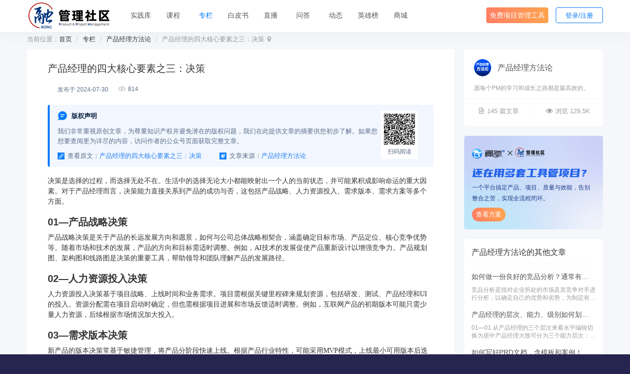

--- FILE ---
content_type: text/html; charset=UTF-8
request_url: https://www.rongpm.com/column/product-manager-decision-making-1eu7.html
body_size: 10479
content:
<!DOCTYPE html><html xmlns:wb="http://open.weibo.com/wb" lang='zh-cn' class='m-column m-column-view'>
  <head profile="http://www.w3.org/2005/10/profile"> 
    <meta charset="utf-8"> 
    <meta name="renderer" content="webkit"> 
    <meta http-equiv="X-UA-Compatible" content="IE=edge"> 
    <meta http-equiv="Cache-Control" content="no-transform"> 
    <meta name="Generator" content="chanzhi9.0 www.zsite.com'"> 
    <meta name="viewport" content="width=device-width, initial-scale=1.0"> 
    <title>产品经理的四大核心要素之三：决策 - 融管理社区</title> 
    <meta name="keywords" content="敏捷开发,scrum,kanban,CMMI,PMBOK,项目管理方法 流程 案例 最佳实践,项目管理大会"> 
    <meta name="description" content="融管理社区是禅道面向软件项目管理推出的集推荐实践库、项目管理大会于一体的综合性项目管理平台。"> 
    <meta name="browsermode" content="application"/>
    <meta name="viewport" content="width=device-width, initial-scale=1.0, user-scalable=no"> 
    <link rel='preload' as='style' href='/source-css-370047c61e044941ee0c13b7cd88e2ad-1769763604.html'/>
    <link rel='stylesheet' href='/theme/default/default/chanzhi.all.css?v=9.0' type='text/css' media='screen'/> <script>
      var config={"webRoot":"\/","cookieLife":30,"cookiePath":"\/","requestType":"PATH_INFO","requestFix":"-","moduleVar":"m","methodVar":"f","viewVar":"t","defaultView":"html","themeRoot":"\/theme\/","currentModule":"column","currentMethod":"view","clientLang":"zh-cn","requiredFields":"","save":"\u4fdd\u5b58","router":"\/index.php","runMode":"front","langCode":""}
      if(typeof(v) != "object") v = {};v.theme = {"template":"default","theme":"wide","device":"desktop"};
    </script>
    <script src='/js/chanzhi.all.js?v=9.0' type='text/javascript'></script> 
    <link rel='stylesheet' href='https://static.zentao.net/rongpm/css/default_wide_zh-cn.css?v=1656489415' type='text/css' media='screen' id='themeStyle'/> 
    <link rel='icon' href='/file.php?f=202310/f_d9b3854cb9bd2dc7bbe283dc813b88c3.ico&t=ico&o=&s=&v=1769667835' type='image/x-icon' />
    <link rel='shortcut icon' href='/file.php?f=202310/f_d9b3854cb9bd2dc7bbe283dc813b88c3.ico&t=ico&o=&s=&v=1769667835' type='image/x-icon' /> 
    <link href='/rss.xml' title='融管理社区' type='application/rss+xml' rel='alternate' /> <!--[if lt IE 9]>
      <script src='/js/chanzhi.all.ie8.js?v=9.0' type='text/javascript'></script>            <![endif]--> <!--[if lt IE 10]>
      <script src='/js/chanzhi.all.ie9.js?v=9.0' type='text/javascript'></script>  <![endif]--> 
    <link rel='stylesheet' href='/source-css-370047c61e044941ee0c13b7cd88e2ad-1769763604.html' type='text/css' media='screen' />
  </head>
  <body> 
    <div class='page-container'> 
      <div class='blocks' data-region='all-top'>
        <div data-ve='block' data-id="13"> 
          <header id='header' class=' is-mc-nav'> 
            <div id='headTitle' class='with-navbar '> 
              <div class='row'> 
                <div id='siteTitle'> 
                  <div id='siteLogo' data-ve='logo'><a href='/index.html' >
                    <img src='https://static.zentao.net/rongpm/upload/202310/f_e737d2a8a2fb1d22c66aa0bb4bf96e20.png' class='logo' alt='' title='' />
</a>
</div>
                                </div>
            <div id='navbarWrapper'>
      <nav id='navbar' class='navbar' data-type='desktop_top'>
  <div class='navbar-header'>
    <button type='button' class='navbar-toggle' data-toggle='collapse' data-target='#navbarCollapse'>
      <span class='icon-bar'></span>
      <span class='icon-bar'></span>
      <span class='icon-bar'></span>
    </button>
  </div>
  <div class='collapse navbar-collapse' id='navbarCollapse'>
    <ul class='nav navbar-nav'>
                                    
                        <li class=''><a href='/rrpl.html' target='_self'>实践库</a>
</li>
                                        
                        <li class=''><a href='/course.html' target='_self'>课程</a>
</li>
                                        
                        <li class=''><a href='/column.html' target='_self'>专栏</a>
</li>
                                        
                        <li class=''><a href='/page/white-paper.html' target='_self'>白皮书</a>
</li>
                                        
                        <li class=''><a href='/video.html' target='_self'>直播</a>
</li>
                                        
                        <li class=''><a href='/ask/all/all.html' target='_self'>问答</a>
</li>
                                        
                        <li class=''><a href='/events.html' target='_self'>动态</a>
</li>
                                        
                        <li class=''><a href='/score-rankingList.html' target='_self'>英雄榜</a>
</li>
                                        
                        <li class=''><a href='/duihuan.html' target='_self'>商城</a>
</li>
                                        
                        <li class=''><a href='https://www.zentao.net/?from=rrplnav' target='_blank'>免费项目管理工具</a>
</li>
                      <!-- end nav1 -->
      
    </ul>
  </div>
</nav>
</div>
      
      
                                                                  
                <nav class='pull-right siteNav'><a href='/user-login-L2NvbHVtbi9wcm9kdWN0LW1hbmFnZXItZGVjaXNpb24tbWFraW5nLTFldTcuaHRtbA==.html' >登录</a>
<a href='/user-register.html' >注册</a>
</nav> 
                                                <div class='custom-middle-right'><div class="search-wrap">
    <input type="text" id="search" />
    
                    <i class="icon icon-search"></i>
    <select name="pickerModel" id="pickerModel" class="modal-select"></select>
    <input type="hidden" class="selectedModel" />
</div>
</div>
                                        </div>
  </div>
</header>
  </div>
        <div id="block277" class='block'>
<div class="modal fade" id="editName">
  <div class="modal-dialog">
    <div class="modal-content">
      <div class="modal-body">
        <p class="modal-title">
                    <img src="https://cdn.easycorp.cn/rongpm/source/default/wide/rongicon.png">欢迎来到<span class="primary">融管理社区</span>！</p>
        <p class="modal-desc">我们鼓励用户使用个性化昵称，您可以更好地与其他社区成员互动和交流。请设置一个您喜欢的昵称。</p>
        <form id="nicknameForm" action="/user-editnickname.html" method="post">
            <div class="form-group">
                <label for="realname" class="form-label">新昵称</label>
                <div>
                    <input type="text" name="realname" maxlength="20" class="form-control" id="realname">
                    <p class="tips">昵称长度为2-20个字符，可包含汉字/字母/数字/特殊字符。</p>
                </div>
            </div>
            <input class="btn btn-primary" type="submit" value="确定">
        </form>
      </div>
    </div>
  </div>
</div></div>
</div>
    <div class='page-wrapper'>
      <div class='page-content'>
        <div class='blocks row' data-region='all-banner'></div>
<script src='/js/qrcode/qrcode.min.js?v=9.0' type='text/javascript'></script><ul class="breadcrumb">
                <li><span class='breadcrumb-title'>当前位置：</span><a href='/' >首页</a>
</li>
                <li><a href='/column.html' >专栏</a>
</li>
                <li><a href='/column/u/pmmethodology.html' >产品经理方法论</a>
</li>
                <li>产品经理的四大核心要素之三：决策</li></ul><div class="view-content clearfix">
  <div class="col-md-9">
    <div class="bg-white">
      <div class="view-header">
        <h1>产品经理的四大核心要素之三：决策</h1>
      </div>
      <div class="labels">
                <div class="labels-time">
          <span class="date">发布于 2024-07-30</span>
        </div>
        <div class="labels-views">
          
                        <img src="/theme/default/default/images/main/eye-open.png" class="eye-open">
          <span>814</span>
        </div>
      </div>
      <div class="origin statement">
        <div class="statement-info">
          <div class="origin-copyright">
            
                          <img src='/theme/default/default/images/main/icon-copyright.png' class='copyright-icon' />
            <h5>版权声明</h5>
          </div>
          <p class="origin-label">我们非常重视原创文章，为尊重知识产权并避免潜在的版权问题，我们在此提供文章的摘要供您初步了解。如果您想要查阅更为详尽的内容，访问作者的公众号页面获取完整文章。</p>
          <div class="flex copyright-link">
            <div class="official-article flex">
                            <img src='/theme/default/default/images/main/icon-link.png' class='link-icon' />
查看原文：<a href='http://mp.weixin.qq.com/s?__biz=Mzg3NTc0MTQwMg==&mid=2247484763&idx=1&sn=061b3d9298fdf808e4407e07f74e83e7' target='_blank' class='text-ellipsis' title=产品经理的四大核心要素之三：决策>产品经理的四大核心要素之三：决策</a>
</div>
            <div class="official-content flex">
              
                            <img src='/theme/default/default/images/main/icon-jing.png' class='link-icon' />
文章来源：              <div class="official-info flex">
                <span class="official-name text-ellipsis">产品经理方法论</span>
                <div class="official-qrcode-wrapper">
                  <div class="flex official-qrcode-title">扫码关注公众号
                                  <i class="icon icon-times"></i></div>
                  
                                <img src='https://open.weixin.qq.com/qr/code?username=PMmethodology' class="official-qrcode" />
                </div>
              </div>
            </div>
          </div>
        </div>
        <div class="qrcode-info">
          <div class="qrcode" id="qrcode"></div>
          <div class="reading">扫码阅读</div>
          <div class="show-big-qrcode">
            <div class="scan-code">手机扫码阅读</div>
            <div class="big-qrcode" id="bigqrcode"></div>
          </div>
        </div>
      </div>
      <div class="details">
              
<div>
  <p>决策是选择的过程，而选择无处不在。生活中的选择无论大小都能映射出一个人的当前状态，并可能累积成影响命运的重大因素。对于产品经理而言，决策能力直接关系到产品的成功与否，这包括产品战略、人力资源投入、需求版本、需求方案等多个方面。</p>
  
  <h2>01—产品战略决策</h2>
  <p>产品战略决策是关于产品的长远发展方向和愿景，如何与公司总体战略相契合，涵盖确定目标市场、产品定位、核心竞争优势等。随着市场和技术的发展，产品的方向和目标需适时调整。例如，AI技术的发展促使产品重新设计以增强竞争力。产品规划图、架构图和线路图是决策的重要工具，帮助领导和团队理解产品的发展路径。</p>
  <h2>02—人力资源投入决策</h2>
  <p>人力资源投入决策基于项目战略、上线时间和业务需求。项目需根据关键里程碑来规划资源，包括研发、测试、产品经理和UI的投入。资源分配需在项目启动时确定，但也需根据项目进展和市场反馈适时调整。例如，互联网产品的初期版本可能只需少量人力资源，后续根据市场情况加大投入。</p>
  <h2>03—需求版本决策</h2>
  <p>新产品的版本决策常基于敏捷管理，将产品分阶段快速上线。根据产品行业特性，可能采用MVP模式，上线最小可用版本后迭代完善。需求优先级的管理是关键，通过评分表评分模式决策，着重用户价值、使用频率、简易性和特殊性等维度。</p>
  <h2>04—需求方案决策</h2>
  <p>需求方案决策涉及细节层面的多个方面，如实现方式、范围、界面交互、UI界面判定等。产品经理需要综合考虑功能灵活性、研发工作量、用户体验、未来规划等因素。竞品分析、用户反馈、AB测试和用户行为数据是重要的决策支持。</p>
  <p>文章最后通过一个生活中的选择—三个水蜜桃的顺序食用问题—来隐喻决策的重要性。从先吃最好的水果到最后，反映了作者的生活哲学变化，即应该及时享受最好的部分，避免未来的遗憾。在做事和展现自己时，应该全力以赴而不是留力，因为留下的力量可能最终没机会使用，带来遗憾。</p>
</div>
                  <div class="related-zentao">
              
                        <img src="https://static.zentao.net/rongpm/source/default/wide/related-zentao-bg.png" />
              <div class="related-content">
                  <h2>项目管理利器：甘特图的全面解析与应用指南</h2>
                  <br/>
                  <a href='https://www.zentao.net/blog/gantt-chart-85213.html?from=rong' target="_blank">了解更多</a>
              </div>
          </div>
                <div class="origin copyrightbox">
          
                        <img data-src="http://mmbiz.qpic.cn/sz_mmbiz_png/Npzss2nCWHMk9AWKour0yl0DbvhQ9krk9qRa3nMkicbtfgFGZia5cTZbytkOV1XYWJbtbI0y1Xy94Wsf54AXmejw/0?wx_fmt=png">
          <div>
            <p class="origin-label">产品经理方法论</p>
            <div class="flex copyright-link">
              <div class="official-article flex">
                      <img src='/theme/default/default/images/main/icon-link.png' class='link-icon' />
查看原文：<a href='http://mp.weixin.qq.com/s?__biz=Mzg3NTc0MTQwMg==&mid=2247484763&idx=1&sn=061b3d9298fdf808e4407e07f74e83e7' target='_blank' class='text-ellipsis' title=产品经理的四大核心要素之三：决策>产品经理的四大核心要素之三：决策</a>
</div>
              <div class="official-content flex">
                
                      <img src='/theme/default/default/images/main/icon-jing.png' class='link-icon' />
文章来源：                <div class="official-info flex">
                  <span class="official-name text-ellipsis">产品经理方法论</span>
                  <div class="official-qrcode-wrapper">
                    <div class="flex official-qrcode-title">扫码关注公众号
                            <i class="icon icon-times"></i></div>
                    
                          <img src='https://open.weixin.qq.com/qr/code?username=PMmethodology' class="official-qrcode" />
                  </div>
                </div>
              </div>
            </div>
          </div>
        </div>
      </div>
      <div class="pager">
        <div class="prev">
                    <div class="text-ellipsis link-color">我已不为这些事情感到生气，也不为杂闹的环境而影响自己的心境</div>
                      <a href='/column/emotional-management-1eua.html' >
                <i class="icon icon-arrow-left"></i>上一篇</a>
                  </div>
        <div class="next">
          <div class="text-ellipsis link-color">产品经理需要多总结思考如何把产品做的更好！</div>
                      <a href='/column/product-manager-think-1eu4.html' >下一篇
                <i class="icon icon-arrow-right"></i></a>
                  </div>
      </div>
    </div>
                    <div class='bg-white related-articles-wrap' data-region='relatedArticles-block'><div id="block272" class='related-articles panel-block block-column-relatedArticles '>
  <div class='panel-heading'>相关推荐</div>
  <div class='panel-body'>
                        <div class="article" data-id="224">
        <div class='article-cover'>
          
                    <img src='/theme/default/default/images/main/defaultCover/browse-default-1.png'  />
        </div>
        <div class="article-info">
          <div class="title">
                        <div class="title-content">
              <div class="flex">
                <a href='/column/userstorysplit-iv.html' title='一次基于业务规则的用户故事拆分' class='text-ellipsis'>一次基于业务规则的用户故事拆分</a>
                              </div>
              <div class="views">
                          <img src="/theme/default/default/images/main/eye-open.png" class="eye-open"> 529</div>
            </div>
            <div class="labels">
                                        </div>
            <div class="desc text-ellipsis" title="当一次迭代只能做一个用户故事的时候，这个用户故事真的无法拆分了吗？">当一次迭代只能做一个用户故事的时候，这个用户故事真的无法拆分了吗？</div>
          </div>
        </div>
      </div>
                <div class="article" data-id="13294">
        <div class='article-cover'>
          
            <img src='/theme/default/default/images/main/defaultCover/browse-default-2.png'  />
        </div>
        <div class="article-info">
          <div class="title">
                        <div class="title-content">
              <div class="flex">
                <a href='/column/product-design-us1.html' title='如何做产品设计' class='text-ellipsis'>如何做产品设计</a>
                              </div>
              <div class="views">
                  <img src="/theme/default/default/images/main/eye-open.png" class="eye-open"> 867</div>
            </div>
            <div class="labels">
                                            <a href='/column/label/7p-she-ji.html' class='labels-item label-primary'>设计</a>
                              <a href='/column/label/9p-chan-pin.html' class='labels-item label-secondary'>产品</a>
                          </div>
            <div class="desc text-ellipsis" title="以人的需求为出发点，以创造出形象而有效的功能载体来满足需求，对构成的各种要素，各部分之间、部分与整体之间的结构关系组成一个作品创意的过程。">以人的需求为出发点，以创造出形象而有效的功能载体来满足需求，对构成的各种要素，各部分之间、部分与整体之间的结构关系组成一个作品创意的过程。</div>
          </div>
        </div>
      </div>
                <div class="article" data-id="21714">
        <div class='article-cover'>
          
          <img src='/theme/default/default/images/main/defaultCover/browse-default-3.png'  />
        </div>
        <div class="article-info">
          <div class="title">
                        <div class="title-content">
              <div class="flex">
                <a href='/column/productmanagerrole-1e9p.html' title='产品经理，项目中唯一的角儿~' class='text-ellipsis'>产品经理，项目中唯一的角儿~</a>
                              </div>
              <div class="views">
                <img src="/theme/default/default/images/main/eye-open.png" class="eye-open"> 639</div>
            </div>
            <div class="labels">
                                        </div>
            <div class="desc text-ellipsis" title="京剧舞台上，生旦净末丑都是角儿，后面站成一排手?">京剧舞台上，生旦净末丑都是角儿，后面站成一排手?</div>
          </div>
        </div>
      </div>
                <div class="article" data-id="21748">
        <div class='article-cover'>
          
  <img src='/theme/default/default/images/main/defaultCover/browse-default-4.png'  />
        </div>
        <div class="article-info">
          <div class="title">
                        <div class="title-content">
              <div class="flex">
                <a href='/column/career-experience-of-tech-leader-1ecj.html' title='一个技术大佬的12年职场经历' class='text-ellipsis'>一个技术大佬的12年职场经历</a>
                              </div>
              <div class="views">
        <img src="/theme/default/default/images/main/eye-open.png" class="eye-open"> 716</div>
            </div>
            <div class="labels">
                                        </div>
            <div class="desc text-ellipsis" title="一个技术大佬的12年职场经历，不知道是运气多还是能力强">一个技术大佬的12年职场经历，不知道是运气多还是能力强</div>
          </div>
        </div>
      </div>
                <div class="article" data-id="29470">
        <div class='article-cover'>
          
<img src='/theme/default/default/images/main/defaultCover/browse-default-5.png'  />
        </div>
        <div class="article-info">
          <div class="title">
                        <div class="title-content">
              <div class="flex">
                <a href='/column/nav-design-1w81.html' title='浅谈导航设计' class='text-ellipsis'>浅谈导航设计</a>
                              </div>
              <div class="views">
<img src="/theme/default/default/images/main/eye-open.png" class="eye-open"> 615</div>
            </div>
            <div class="labels">
                                            <a href='/column/label/hm-fen-xiang.html' class='labels-item label-primary'>分享</a>
                              <a href='/column/label/qiy-.html' class='labels-item label-secondary'>浅谈</a>
                              <a href='/column/label/f4-wei-xin.html' class='labels-item label-special'>微信</a>
                              <a href='/column/label/8ca-qq.html' class='labels-item label-primary'>QQ</a>
                          </div>
            <div class="desc text-ellipsis" title="导航在我看来就是大熊口袋里面的任意门，可以带着用户在信息结构中任意的穿梭。\x0a\x0a视频：20分钟\x0aPPT：1分钟\x0a笔记：5分钟（需分享朋友圈）">导航在我看来就是大熊口袋里面的任意门，可以带着用户在信息结构中任意的穿梭。\x0a\x0a视频：20分钟\x0aPPT：1分钟\x0a笔记：5分钟（需分享朋友圈）</div>
          </div>
        </div>
      </div>
                <div class="article" data-id="29639">
        <div class='article-cover'>
          
<img src='/theme/default/default/images/main/defaultCover/browse-default-6.png'  />
        </div>
        <div class="article-info">
          <div class="title">
                        <div class="title-content">
              <div class="flex">
                <a href='/column/midplatform-100talks-1wm4.html' title='超30万字的中台实战100讲2.0最终版（建议收藏！）' class='text-ellipsis'>超30万字的中台实战100讲2.0最终版（建议收藏！）</a>
                              </div>
              <div class="views">
<img src="/theme/default/default/images/main/eye-open.png" class="eye-open"> 650</div>
            </div>
            <div class="labels">
                                            <a href='/column/label/adp-zhong-tai.html' class='labels-item label-primary'>中台</a>
                              <a href='/column/label/2o4-shi-zhan.html' class='labels-item label-secondary'>实战</a>
                              <a href='/column/label/1ha-jing-li.html' class='labels-item label-special'>经理</a>
                              <a href='/column/label/8v7-bao-dian.html' class='labels-item label-primary'>宝典</a>
                          </div>
            <div class="desc text-ellipsis" title="全网最全的中台实战合集，一文在手天下我有！">全网最全的中台实战合集，一文在手天下我有！</div>
          </div>
        </div>
      </div>
      </div>
</div>
</div>
      </div>
  <div class="col-md-3">
    <div class="official bg-white">
      <div class="official-hd">
        <a class='official-cover' href="/column/u/pmmethodology.html">
          
<img data-src="http://mmbiz.qpic.cn/sz_mmbiz_png/Npzss2nCWHMk9AWKour0yl0DbvhQ9krk9qRa3nMkicbtfgFGZia5cTZbytkOV1XYWJbtbI0y1Xy94Wsf54AXmejw/0?wx_fmt=png">
        </a>
        <a class="official-name text-ellipsis" title="产品经理方法论" href="/column/u/pmmethodology.html">产品经理方法论</a>
      </div>
      <p class="intro" title="愿每个PM的学习和成长之路都是最高效的。">愿每个PM的学习和成长之路都是最高效的。</p>
      <div class="official-data">
        <div>
<i class="icon icon-file-text-o"></i>145 篇文章</div>
        <div>
<i class="icon icon-eye-open"></i>浏览 129.5K</div>
      </div>
    </div>
        <a class="convert-zt convert-column" href="https://www.zentao.net/?from=columnOther" target="_blank">
      
<img src='/theme/default/default/images/main/column-view-bg.png' class='convert-bg' />
      <div class="zt-logo mix-logo">
<img src='https://static.zentao.net/rongpm/source/default/wide/ztrong-logo.png'  />
</div>
      <h2 class="convert-title">还在用多套工具管项目？</h2>
      <p class="convert-desc">一个平台搞定产品、项目、质量与效能，告别整合之苦，实现全流程闭环。</p>
      <div class="convert-link">查看方案</div>
    </a>
        <div class="other-articles bg-white">
      <div class="panel-heading"><span class="text-ellipsis">产品经理方法论</span>的其他文章</div>
      <div class="panel-body">
                  <a class="article" href="/column/competitor-analysis-methods-1evp.html">
            <div class="article-info">
              <div title="如何做一份良好的竞品分析？通常有哪些方法？" class="text-ellipsis">
                                <span title="如何做一份良好的竞品分析？通常有哪些方法？">如何做一份良好的竞品分析？通常有哪些方法？</span>
              </div>
            </div>
            <div class="article-description" title="竞品分析是指对企业所处的市场及其竞争对手进行分析，以确定自己的优势和劣势，为制定有效的市场策略提供依据。对于">竞品分析是指对企业所处的市场及其竞争对手进行分析，以确定自己的优势和劣势，为制定有效的市场策略提供依据。对于</div>
          </a>
                  <a class="article" href="/column/product-strategy-1evm.html">
            <div class="article-info">
              <div title="产品经理的层次、能力、级别如何划分？都应该具备哪些能力？" class="text-ellipsis">
                                <span title="产品经理的层次、能力、级别如何划分？都应该具备哪些能力？">产品经理的层次、能力、级别如何划分？都应该具备哪些能力？</span>
              </div>
            </div>
            <div class="article-description" title="01—01 从产品经理的三个层次来看水平编辑切换为居中产品经理大致可分为三个能力层次：掌握产品标准体系、打造">01—01 从产品经理的三个层次来看水平编辑切换为居中产品经理大致可分为三个能力层次：掌握产品标准体系、打造</div>
          </a>
                  <a class="article" href="/column/prd-document-1evy.html">
            <div class="article-info">
              <div title="如何写好PRD文档，含模板和案例！" class="text-ellipsis">
                                <span title="如何写好PRD文档，含模板和案例！">如何写好PRD文档，含模板和案例！</span>
              </div>
            </div>
            <div class="article-description" title="什么是PRD文档PRD，产品需求文档，Product Requirements Document。为什么要写PRD文档？">什么是PRD文档PRD，产品需求文档，Product Requirements Document。为什么要写PRD文档？</div>
          </a>
                  <a class="article" href="/column/product-manager-role-1eqy.html">
            <div class="article-info">
              <div title="从IT、互联网、AI的发展，看产品经理的角色定位" class="text-ellipsis">
                                <span title="从IT、互联网、AI的发展，看产品经理的角色定位">从IT、互联网、AI的发展，看产品经理的角色定位</span>
              </div>
            </div>
            <div class="article-description" title="产品经理零基础轻松入门：第一章【入门了解】01节">产品经理零基础轻松入门：第一章【入门了解】01节</div>
          </a>
                  <a class="article" href="/column/product-manager-interview-tips-1eoy.html">
            <div class="article-info">
              <div title="产品经理的面试技巧，简历要点，并从四个方面拆解面试重点" class="text-ellipsis">
                                <span title="产品经理的面试技巧，简历要点，并从四个方面拆解面试重点">产品经理的面试技巧，简历要点，并从四个方面拆解面试重点</span>
              </div>
            </div>
            <div class="article-description" title="越优秀的简历，越简单易懂，产品经理的简历模板最好由自己定义。">越优秀的简历，越简单易懂，产品经理的简历模板最好由自己定义。</div>
          </a>
              </div>
    </div>
        
                  <div class='bg-white' data-region='randomColumnArticles-block'><div id="block270" class='random-articles panel-block block-column-randomColumnArticles '>
  <div class='panel-heading'>随机阅读</div>
  <div class='panel-body'>
                        <a class="article" href="/column/low-cost-coin-recycling-machine-1ja.html" data-id="661">
        <div class='article-cover'>
          
<img src='/theme/default/default/images/main/defaultCover/browse-default-1.png'  />
        </div>
        <div class="article-info">
          <div class="title">
                        <div class="title-content" title="创新故事：怎么低成本验证的硬币回收机">
                创新故事：怎么低成本验证的硬币回收机            </div>
            <div class="article-date">08-19</div>
          </div>
        </div>
      </a>
                <a class="article" href="/column/cvf-27s.html" data-id="955">
        <div class='article-cover'>
          
<img src='/theme/default/default/images/main/defaultCover/browse-default-2.png'  />
        </div>
        <div class="article-info">
          <div class="title">
                        <div class="title-content" title="CVF（虚拟引导师认证）的学习&amp;准备经验">
                CVF（虚拟引导师认证）的学习&amp;准备经验            </div>
            <div class="article-date">08-17</div>
          </div>
        </div>
      </a>
                <a class="article" href="/column/thinking-2wp.html" data-id="1254">
        <div class='article-cover'>
          
<img src='/theme/default/default/images/main/defaultCover/browse-default-3.png'  />
        </div>
        <div class="article-info">
          <div class="title">
                        <div class="title-content" title="创造过程中的思考和总结，iPod之父的《创造》">
                创造过程中的思考和总结，iPod之父的《创造》            </div>
            <div class="article-date">08-17</div>
          </div>
        </div>
      </a>
                <a class="article" href="/column/ai-ethics-2yg.html" data-id="1275">
        <div class='article-cover'>
          
<img src='/theme/default/default/images/main/defaultCover/browse-default-4.png'  />
        </div>
        <div class="article-info">
          <div class="title">
                        <div class="title-content" title="AI伦理箴言：防止AI杀死比赛">
                AI伦理箴言：防止AI杀死比赛            </div>
            <div class="article-date">08-17</div>
          </div>
        </div>
      </a>
                <a class="article" href="/column/product-value-three-province-2yv.html" data-id="1280">
        <div class='article-cover'>
          
<img src='/theme/default/default/images/main/defaultCover/browse-default-5.png'  />
        </div>
        <div class="article-info">
          <div class="title">
                        <div class="title-content" title="产品价值“三省”">
                产品价值“三省”            </div>
            <div class="article-date">08-17</div>
          </div>
        </div>
      </a>
      </div>
</div>
</div>
    
        
              <div class="bg-white">
        <div class='row blocks' data-region='wxGroupQrcode-block'><div id="block269" class='block'>
<div class="community-weChat-group ">
    <div class="wechat-group-text">
        <div class="title">加入<span class="primary-title">社区微信群</span></div>
        <div class="desc">与行业大咖零距离交流学习</div>
    </div>
    <div class="group-qrcode">
        
<img class="qrcode" src="https://static.zentao.net/rongpm/upload/202505/f_7e00b701902d597f88723ddcbad66e1c.png">
        
<img class="big-qrcode" src="https://static.zentao.net/rongpm/upload/202505/f_7e00b701902d597f88723ddcbad66e1c.png">
    </div>
</div></div>
</div>
      </div>
                  <div class='row blocks' data-region='whitePaperDownload-block'><div id="block268" class='block'>
<div class="white-paper-block">
    <div class="dis_flex">
        <div class="white-paper-text">
            <span class="primary-paper-text">PMO实践白皮书</span><br>
            白皮书上线
        </div>
        <div class="download"><a href="/page/white-paper.html" class="down">去下载</a></div>
    </div>
</div></div>
</div>
      </div>
</div>
  <div class='blocks all-bottom row' data-region='all-bottom'>
  <div class='col' data-grid='12'><div id="block245" class='block'>
<div id="foot">
    <div class="container">
        <div class="row">
            <div class="left">
                <div class="img img5">
                    
<img src="https://static.zentao.net/rongpm/source/default/wide/footer-logo.png" alt="融项目管理平台">
                </div>
            </div>
            <div class="right">
                <div class="text text-left">
                    <ul>
                        <!--<li>-->
                        <!--    <h2>关于</h2>-->
                        <!--    <a href="">关于我们</a>-->
                        <!--</li>-->
                        
<li>
                            <h2>联系我们</h2>
                            <a href="###">电话：4006 8899 23 </a>
                            <a href="###">邮箱：beining@chandao.com</a>
                            <!--<a href="/faq/global/c6.html">电话：4006 8899 23 </a>-->
                            <!--<a href="/faq/global/c7.html">邮箱：beining@easycorp.ltd</a>-->
                        </li>
                        
<li>
                            <h2>融实践库</h2>
                            <a href="/faq.html">关于我们</a>
                            <a href="###" class="join">
                                <span>加入我们</span>
                                <div class="code-wrap">
                                    
<img src="https://static.zentao.net/rongpm/upload/202505/f_7e00b701902d597f88723ddcbad66e1c.png" />
                                    <span>微信号：rongpmcom</span>
                                </div>
                            </a>
                            <a href="/rrpl.html">立即学习</a>
                        </li>
                        
<li class="wechat-footer">
                            <h2>微信公众号</h2>
                            
<img src="https://open.weixin.qq.com/qr/code?username=rongpm" alt="">
                        </li>
                        
<li class="wechat-footer">
                            <h2>微信视频号</h2>
                            
<img src="https://static.zentao.net/rongpm/source/default/wide/wx-video-qrcode.png" alt="">
                        </li>
                        
<li class="wechat-footer wx-group ">
                            <h2>社区微信群</h2>
                            
<img class="wxGroupQrcode" src="https://static.zentao.net/rongpm/upload/202505/f_7e00b701902d597f88723ddcbad66e1c.png" alt="">
                        </li>
                        <!--<li>-->
                        <!--    <h2>大会</h2>-->
                        <!--    <a href="https://www.huodongxing.com/event/9633545083200?utm_source=%e6%90%9c%e7%b4%a2%e6%b4%bb%e5%8a%a8%e5%88%97%e8%a1%a8%e9%a1%b5&utm_medium=&utm_campaign=searchpage&qd=4328363122557" target="_blank">报名入口</a>-->
                        <!--    <a href="http://conf.rongpm.com/" target="_blank">大会介绍</a>-->
                        <!--    <a href="http://conf.rongpm.com/#speaker" target="_blank">大会嘉宾</a>-->
                            <!--<a href="http://conf.rongpm.com/">精彩回顾</a>-->
                        <!--</li>-->
                        <!-- <li>-->
                        <!--    <h2>社区</h2>-->
                        <!--    <a href="">社区动态</a>-->
                        <!--    <a href="">社区博客</a>-->
                        <!--    <a href="">大会嘉宾</a>-->
                        <!--</li>-->
                    </ul>
                </div>
            </div>
        </div>
        
<div class="links">
            <div class="link">
                <span>友情链接：</span>
        		<a href="https://www.zentao.net/?from=uprrpl" target="_blank">禅道项目管理软件</a>
        		<a href="https://www.chandao.net/?from=uprrpl" target="_blank">云禅道</a>
        		<a href="https://www.minjiekaifa.com/?from=uprrpl" target="_blank">敏捷开发</a>
        		<a href="https://xuanim.com/?from=uprrpl" target="_blank">喧喧IM</a>
        		<a href="https://www.zdoo.com/?from=uprrpl" target="_blank">ZDOO协同办公</a>
        		<a href="https://ztf.im/?from=uprrpl" target="_blank">ZTF自动化测试框架</a>
        		<a href="https://www.zendata.cn/?from=uprrpl" target="_blank">ZenData测试数据生成器</a>
        		<a href="https://www.zendas.com/?from=uprrpl" target="_blank">ZenDAS数据分析</a>
        		<a href="https://www.qucheng.com/?from=uprrpl" target="_blank">渠成企业软件百宝箱</a>
        		<a href="https://www.zenshot.cn/?from=uprrpl" target="_blank">ZenShot开源截图工具</a>
        		<a href="https://www.zenpanel.cn/?from=uprrpl" target="_blank">ZenPanel服务控制面板</a>
        		<a href="https://www.hardenx.cn/?from=uprrpl" target="_blank">敏捷咨询</a><br/>
            </div>
        </div>
    </div>
</div></div>
</div>  </div>
  </div></div>
    
<footer id='footer' class='clearfix'>
    <div class='wrapper'>
      <div id='footNav'>
        <a href='/sitemap/' class='text-linki'>
<i class='icon-sitemap'></i> 站点地图</a>
              </div>
      <span id='copyright'>
                            &copy; 2021- 2026  &nbsp;&nbsp;
      </span>
      <span id='icpInfo'>
                  <a href='http://beian.miit.gov.cn' target='_blank'>鲁ICP备18054969号-32</a>
                                  <a href='http://www.beian.gov.cn/portal/registerSystemInfo?recordcode=37021002001258' target='_blank'>
<img src='/theme/default/default/images/main/police.png'  />
鲁公网安备37021002001258号</a>
              </span>
      <div id='powerby'>
          <a href='http://www.zsite.com/?v=9.0' target='_blank' title='开源 cms — 首选ZSITE建站系统'><span class='icon-chanzhi'></span> <span class='name'>ZSITE</span>9.0</a>      </div>
          </div>
  </footer>
                <a href='#' id='go2top' class='icon-arrow-up' data-toggle='tooltip' title='返<br/>回<br/>
顶<br/>
部'></a>
</div>
 
<div id='rightDocker' class='hidden-xs'>
  <button id='rightDockerBtn' class='btn' data-toggle="popover" data-placement="left" data-target='$next'>
<i class='icon-qrcode'></i></button>
  <div class='popover fade'>
    <div class='arrow'></div>
    <div class='popover-content docker-right'>
      <table class='table table-borderless'>
        <tr>
                                                  <td>
                <div class='heading'>
<i class='icon-weixin'>&nbsp;</i> 融项目管理</div>
                
<img src='[data-uri]' data-src='/data/wechat/gh_023e1165ac2f.jpg' width='200' height='200' />
              </td>
                                                          <td>
              <div class='heading'>
                
<i class='icon-mobile-phone'></i>
                移动访问              </div>
              
<img src='[data-uri]' class='qrcode-mobile' width='200' height='200' data-src='/misc-qrcode.html' />
            </td>
                  </tr>
      </table>
    </div>
  </div>
</div>
<div class='hide'><div id="block246" class='hidden'>
  
</div>
</div>
<script src='/source-js-370047c61e044941ee0c13b7cd88e2ad-1769763604.html' type='text/javascript'></script>
</body>
</html>


--- FILE ---
content_type: text/css;charset=UTF-8
request_url: https://www.rongpm.com/source-css-370047c61e044941ee0c13b7cd88e2ad-1769763604.html
body_size: 8797
content:
/* Css for https://www.rongpm.com/column/product-manager-decision-making-1eu7.html, Version=1769763604 */
 .breadcrumb {margin-top: 10px; padding: 0;}
.col-md-9 {padding-left: 0;}
.col-md-3 {padding-right: 0;}
.col-md-9 .bg-white, .col-md-3 .bg-white {background: #fff; border-radius: 4px;}
.col-md-3 .bg-white {margin-bottom: 20px;}
.col-md-3 .bg-white .panel-heading {font-size: 16px; padding: 15px 20px; display: flex; justify-content: space-between; align-items: center; border-bottom: 1px solid #F6F7FA;}
.col-md-3 .bg-white .panel-heading .more{font-size: 14px; color: #9C9C9C}

.labels { display: flex; flex-wrap: wrap;}
.labels > a  {margin-top: 6px;}
.labels > span {padding: 2px 5px; background: transparent; border-radius: 2px; font-size: 12px; margin-right: 4px; margin-bottom: 4px;}
.labels .label-secondary {color: #31BEEB; border: 1px solid #b3ebfd;}
.labels .label-special {color: #A38CF8; border: 1px solid #e4ddfd;}
.labels .label-primary {color: #66A2F8; border: 1px solid #d1e3fd; background: #fff;}
.labels .label-primary:hover {color: #66A2F8; border: 1px solid #d1e3fd; background: #fff;}
.labels .label-secondary:hover {color: #31BEEB; background: #fff;}
.labels .label-special:hover {color: #A38CF8; background: #fff;}
.labels > a {padding: 2px 5px; background: transparent; border-radius: 2px; font-size: 12px; margin-right: 4px; margin-bottom: 4px;}
.labels span a {color: inherit;}
.label {display: inline-block; max-width: 100px; white-space: nowrap; text-overflow: ellipsis; overflow: hidden;}

.input-box {position: relative;}
.input-box .icon-search {position: absolute; color: #006AF3; left: 15px; top: 12px;}
.input-box input {border: 1px solid #E1DDDD; border-radius: 4px; padding: 9px 9px 9px 35px; width: 100%;}
.icon-file-text-o::before{content: '\e6d4'}

.filter-type {position:absolute; top: 0px; left: 0; width:100px; height: 100%;}
.filter-type .chosen-container, .chosen-container-single .chosen-single{height:100% !important;}
.filter-type .chosen-container .chosen-results li {padding-left: 20px;}
.filter-type .chosen-container-single .chosen-single div{padding: 10px !important;}
.filter-type .chosen-container-single .chosen-single > span {padding: 5px 10px}
.filter-box .search {position:absolute; top: 9px; right: 16px; color: #006AF3; cursor: pointer;}
.filter-box .search .icon-search {position: relative; top: -1px; left: 0; margin-right: 6px;}
.chosen-container-active .chosen-with-drop .chosen-single,.chosen-container-active .chosen-with-drop .chosen-single,.chosen-container-active .chosen-single, .chosen-container-single .chosen-single{box-shadow: unset !important}
.official .official-data .icon-file-text-o::before{content: '\e6d4'}
.related-practice .practice {margin-bottom: 20px;}
.related-practice .practice-info {display: flex; justify-content: space-between; color: #9c9c9c; font-size: 12px;}
.related-practice .practice-info a {color: #515151; font-size: 14px; max-width: calc(100% - 58px);}
.related-practice .practice-info a:hover {color: #006AF3;}
.related-practice .practice-define {color: #9C9C9C; font-size: 12px; margin-top: 4px;}

.col-md-3 .article {padding-bottom: 16px; box-shadow: unset; border: 0; margin-bottom: 0; display: block;}
.col-md-3 .article:hover *.article-info .text-ellipsis, .col-md-3 .article:hover *.article-description{color: #0277f5 !important;}
.col-md-3 .article:last-child {padding-bottom: 0;}
.col-md-3 .article-info {display: flex; justify-content: space-between; color: #9C9C9C; margin-bottom: 2px; align-items: center;}
.col-md-3 .article-info a {color: #515151; font-size: 14px;}
.col-md-3 .article-info a:hover {color: #207DF5;}
.col-md-3 .article-info > div {width: calc(100% - 7px); color: #515151; font-size: 14px;}
.col-md-3 .article-date {color: #9C9C9C;}
.col-md-3 .article-info .views {color: #9C9C9C; width: max-content; font-size: 12px;}
.col-md-3 .article-info img {width: 13px; height: auto; aspect-ratio: unset; margin-right: 3px; margin-bottom: 4px;}

.no-data {font-size: 14px; text-align: center; color: #9C9C9C; padding-top: 30px; padding-bottom: 40px;}
.no-data img {display: block; margin: 0 auto;}
.no-data a{color: #006AF3; display: block;}
@media(max-width: 768px)
{
  .m-column .page-wrapper .col-md-9, .m-column .page-wrapper .col-md-3 {width: 100%; padding: 0;}
  .m-column .page-wrapper .col-md-9 .bg-white {padding-left: 10px; padding-right: 10px;}
  .col-md-3 {margin-top: 20px;}
  .filter-type {position:absolute;top: 0px;left: 0;width:12%;height: 100%;}
  .chosen-container-single .chosen-single>span {padding: 5px 3px}
  .filter-type select {height: 40px; width: 66px;}
  .icon-fire{height: 20px !important;}
}
.page-wrapper {background: #f6f7fa;}
.view-content {padding-bottom: 40px;}
.view-content .labels {margin-top: 15px; min-height: 30px; margin-bottom: 10px; align-items: center;}
.view-content .labels-time {margin: 3px 20px 0; color: #5A6D88;}
.view-content .col-md-9 .bg-white {padding: 28px 42px; position: relative;}
.view-content .labels-time .eye-open{ width: 13px; height: auto; padding-bottom: 4px;}
.view-content .view-header h1 {font-size: 20px; color: #333; margin: 0; font-weight: normal; max-width: 80%}
.view-content .labels-time .date {font-size: 12px;}
.view-content .labels-views {display: flex; align-items: center;}
.view-content .labels-views img {width: 15px;}
.view-content .labels-views span {margin-top: 2px; margin-left: 5px; color: #5A6D88; font-size: 12px;}
.view-content .statement .origin-label {color: #5a6d88; margin: 12px 0;}
.view-content .statement .copyright-icon {width:20px; height: 20px; margin-right: 8px;}
.view-content .statement .origin-copyright {display: flex; align-items: center;}
.view-content .statement .origin-copyright h5 {margin: 2px 0 0; color: #0c2243;}
.view-content .origin .official-article,.view-content .origin .official-content {width:50%;}
.view-content .origin .origin-label {margin-bottom: 10px !important;}
.view-content .details table {text-align: center;}
.view-content .details table td {padding: 10px 5px 0;}
.view-content .details p, .view-content .details span {font-family: 'Microsoft Yahei!'!important; font-size: 14px!important; line-height: 1.5!important;}
.view-content .details p {margin: 0 0 20px!important;}
.view-content .details img {display: block; max-width: 700px; margin: 0 auto;}
.view-content .details section {padding: 0!important; word-break: break-word;}
.view-content .cover {margin-top: 15px; margin-bottom: 15px;}
.view-content .article-cover img {width: 100%;}
.view-content .origin {word-break: break-all; margin: 18px 0; background: #F2F7FF; padding: 12px 16px; color: #5A6D88;}
.view-content .statement {border-left: 4px solid var(--Colors-zen-tao-blue, #007AFF); display: flex; gap: 20px; border-radius: 4px;position: relative;}
.copyright-link {gap: 20px;}
.view-content .origin .official-article .link-icon,
.view-content .origin .official-content .link-icon {width: 14px; height: 14px; background: #007AFF; padding: 2px; margin: 0; margin-right: 6px; color: #fff; display: flex; align-items: center; justify-content: center; line-height: 13px;}
.view-content .origin .official-content .official-info {position: relative; color: #207DF5;}
.view-content .origin .official-content .official-info .icon-times {cursor: pointer;}
.view-content .origin .official-content .official-info .official-name {cursor: pointer; max-width: 205px;}
.view-content .origin .official-content .official-info .official-qrcode-wrapper {position: absolute; display: none; left: -6px; top: 22px; z-index: 2; padding: 6px; background: #fff; border: 1px solid #EAEAEA; border-radius: 5px; box-shadow: 0px 16px 64px -12px #1A1A1A29,  0px 2.5px 3px 2px #1A1A1A14;}
.view-content .origin .official-content .official-info .official-qrcode-wrapper .official-qrcode-title {font-size: 12px; color: #666666; justify-content: space-between; margin-bottom: 4px;}
.view-content .origin .official-content .official-info .official-qrcode-wrapper .official-qrcode {width: 160px; height: 160px; margin-bottom: 0;}
.view-content .origin a {color: #207DF5; max-width: 70%;}
.view-content .origin a i {margin-right: 4px;}
.view-content .origin .flex {display: flex; align-items: center;}
.view-content .pager {display: flex; justify-content: space-between; padding-right: 0; padding-top: 33px; border-top: 1px solid #F6F7FA; color: #5F5F5F; margin-top: 26px;}
.view-content .pager > div {display: flex; flex-direction: column; max-width: 49%;}
.view-content .pager > div > div {width: 100%;}
.view-content .pager .prev {align-items: flex-start;}
.view-content .pager .next {align-items: flex-end;}
.view-content .pager a {margin-top: 18px; color: #207DF5;}
.link-color {color: #207DF5; cursor: pointer;}
.view-content .pager .prev .icon {margin-right: 5px;}
.view-content .pager .next .icon {margin-left: 5px;}
.view-content .pager .disabled {color: #9C9C9C; margin-top: 18px;}
.view-content .official .official-hd {display: flex; align-items: center; padding: 20px 20px 0 20px;}
.view-content .official .official-hd img {width: 35px; margin-right: 13px; border-radius: 50%;}
.view-content .official .official-hd .official-name {color: #515151; font-size: 16px; max-width: calc(100% - 48px);}
.view-content .official .intro {padding-left: 20px; padding-right: 20px; color: #9C9C9C; margin-top: 15px; margin-bottom: 15; font-size: 12px; overflow:hidden; text-overflow:ellipsis; display:-webkit-box; -webkit-box-orient:vertical; -webkit-line-clamp:3;}
.view-content .official .official-data {display: flex; color: #9C9C9C; padding-top: 15px; padding-bottom: 20px; margin-top: 12px; border-top: 1px solid #F4F4F4;}
.view-content .official .official-data > div {width: 50%; text-align: center;}
.view-content .official .official-data > div:first-child {border-right: 1px solid #F4F4F4;}
.view-content .official .official-data .icon {margin-right: 5px;}
.view-content .other-articles {padding: 19px 15px 0;}
.view-content .other-articles .panel-heading, .view-content .other-articles .panel-body {padding: 0}
.view-content .other-articles .panel-heading {padding-bottom: 15px; line-height: 1; justify-content: flex-start;}
.view-content .other-articles .panel-heading .text-ellipsis {max-width: 160px;}
.view-content .other-articles .panel-body {padding-top: 15px; padding-bottom: 15px;}
.view-content .related-practice .practice-info a {max-width: 100%;}
.view-content .random-articles .panel-body {padding: 9px 20px;}
.view-content .random-articles .article, .view-content .recommend-for-you .article {display: flex;}
.view-content .random-articles .article .article-cover img, .view-content .recommend-for-you .article .article-cover img {width: 65px; height: 55px; margin-right: 11px;}
.view-content .random-articles .article .article-info, .view-content .recommend-for-you .article .article-info {width: calc(100% - 76px);}
.view-content .random-articles .article .article-info .title-content, .view-content .recommend-for-you .article .article-info .title-content {display:-webkit-box; -webkit-box-orient:vertical; -webkit-line-clamp:2; overflow:hidden; text-overflow:ellipsis; line-height: 20px;}
.view-content .random-articles .article .article-info .article-date, .view-content .recommend-for-you .article .article-info .article-date {font-size: 12px; color: #9C9C9C;}
.view-content .col-md-9 .related-articles-wrap {margin-top: 18px; padding: 0 20px;}
.view-content .col-md-9 .related-articles-wrap .panel-heading {color: #333; font-size: 16px; padding: 18px 0 15px; border-bottom: 1px solid #F6F7FA;}
.view-content .col-md-9 .related-articles-wrap .panel-body {display: flex; flex-wrap: wrap; justify-content: space-between; padding: 0; padding-top: 24px;}
.view-content .col-md-9 .related-articles-wrap .panel-body .article {width: 50%; display: flex; border: 0; box-shadow: unset;}
.view-content .col-md-9 .related-articles-wrap .panel-body .article .article-cover img {width: 90px; height: 75px; margin-right: 12px;}
.view-content .col-md-9 .related-articles-wrap .panel-body .article .article-info {width: calc(100% - 112px);}
.view-content .col-md-9 .related-articles-wrap .panel-body .article .article-info .title-content {color: #333; display: flex; justify-content: space-between;}
.view-content .col-md-9 .related-articles-wrap .panel-body .article .article-info .title-content .flex {display: flex; max-width: 82%; align-items: center;}
.view-content .col-md-9 .related-articles-wrap .panel-body .article .article-info .title-content .icon-fire {margin-left: 4px;}
.view-content .col-md-9 .related-articles-wrap .panel-body .article .article-info .title-content .views {color: #9C9C9C;}
.view-content .col-md-9 .related-articles-wrap .panel-body .article .article-info .title-content img {width: 11px; margin-bottom: 3px;}
.view-content .col-md-9 .related-articles-wrap .panel-body .article .article-info .labels {margin: 0;}
.view-content .col-md-9 .related-articles-wrap .panel-body .article .article-info .desc {color: #A9A9A9; margin-top: 4px;}
.qrcode-info { background: #fff; padding: 6px; border-radius: 2px; width: 75px;height:98px;}
.reading{font-size: 12px; color: #5A6D88; line-height: 18px; text-align: center; margin-top: 5px;}
.qrcode-info .show-big-qrcode{position: absolute; top: 115px; right: 15px; width: 160px; background: #fff; z-index: 1; box-shadow: 0px 2px 4px 0px rgba(71, 87, 126, 0.25); border-radius: 4px; display: none;}
.qrcode-info .scan-code{margin: 6px 10px -4px; color: rgba(102, 102, 102, 1);font-size: 12px;}
.qrcode-info .big-qrcode{width: 160px; height: 160px;padding: 6px}
.qrcode-info .qrcode:hover ~ .show-big-qrcode{display: block;}
.article-description {overflow: hidden !important; text-overflow: ellipsis; display: -webkit-box; -webkit-line-clamp: 2;  -webkit-box-orient: vertical; word-break: break-all; color: #9C9C9C; font-size: 12px; margin-top: 8px; line-height: 16px;}
.community-weChat-group {background: #fff !important; margin: 0 10px !important;}
.white-paper-block {margin: 0 8px;}
.copyrightbox {display: flex; gap: 12px; align-items: center;}
.copyrightbox>img {width: 40px; height: 40px; margin: 0 !important;}
.details .copyrightbox .origin-label {color:#0C2243; font-weight: 700;margin-bottom: 4px !important;}
.code-snippet {
    margin: 10px 0;
    display: block;
    overflow-x: auto;
    font-size: 14px;
    padding: 1em 1em 1em 3em;
    color: #333;
    position: relative;
    background-color: #fafafa;
    border: 1px solid #f0f0f0;
    border-radius: 2px;
    counter-reset: line;
    white-space: normal;
    -webkit-overflow-scrolling: touch
}

.code-snippet code {
    text-align: left;
    font-size: 14px;
    display: block;
    white-space: pre-wrap;
    position: relative;
}

.code-snippet code:before {
    position: absolute;
    min-width: 1.5em;
    text-align: right;
    left: -2.5em;
    counter-increment: line;
    content: counter(line);
    display: inline;
    margin-right: 12px;
    color: rgba(0,0,0,.15);
}

.code-snippet_nowrap code {
    white-space: pre;
    display: -ms-flexbox;
    display: flex;
}

.code-snippet__fix {
    font-size: 14px;
    margin: 10px 0;
    display: block;
    color: #333;
    position: relative;
    background-color: rgba(0,0,0,.03);
    border: 1px solid #f0f0f0;
    border-radius: 2px;
    display: -ms-flexbox;
    display: flex;
    line-height: 26px;
}

.code-snippet__fix pre {
    overflow-x: auto;
    padding: 1em 1em 1em 0;
    white-space: normal;
    -ms-flex: 1;
    flex: 1;
    -webkit-overflow-scrolling: touch;
    border: 0;
    background: transparent;
}

.code-snippet__fix code {
    text-align: left;
    font-size: 14px;
    display: block;
    white-space: pre;
    display: -ms-flexbox;
    display: flex;
    position: relative;
    font-family: Consolas,Liberation Mono,Menlo,Courier,monospace;
}

.code-snippet__fix .code-snippet__line-index {
    counter-reset: line;
    -ms-flex-negative: 0;
    flex-shrink: 0;
    height: 100%;
    padding: 1em;
    list-style-type: none;
}

.code-snippet__fix .code-snippet__line-index li {
    list-style-type: none;
    text-align: right;
}

.code-snippet__fix .code-snippet__line-index li:before {
    min-width: 1.5em;
    text-align: right;
    left: -2.5em;
    counter-increment: line;
    content: counter(line);
    display: inline;
    color: rgba(0,0,0,.15);
}

.code-snippet__comment,.code-snippet__quote {
    color: #afafaf;
    font-style: italic;
}

.code-snippet__keyword,.code-snippet__selector-tag,.code-snippet__subst {
    color: #ca7d37;
}

.code-snippet__number,.code-snippet__literal,.code-snippet__variable,.code-snippet__template-variable,.code-snippet__tag .code-snippet__attr {
    color: #0e9ce5;
}

.code-snippet__string,.code-snippet__doctag,.code-snippet__title,.code-snippet__section,.code-snippet__selector-id {
    color: #d14;
}

.code-snippet__subst {
    font-weight: 400;
}

.code-snippet__type,.code-snippet__class .code-snippet__title {
    color: #0e9ce5;
}

.code-snippet__tag,.code-snippet__name,.code-snippet__attribute {
    color: #0e9ce5;
    font-weight: 400;
}

.code-snippet__regexp,.code-snippet__link {
    color: #ca7d37;
}

.code-snippet__symbol,.code-snippet__bullet {
    color: #d14;
}

.code-snippet__built_in,.code-snippet__builtin-name {
    color: #ca7d37;
}

.code-snippet__meta {
    color: #afafaf;
}

.code-snippet__deletion {
    background: #fdd;
}

.code-snippet__addition {
    background: #dfd;
}

.code-snippet__emphasis {
    font-style: italic;
}

.code-snippet__strong {
    font-weight: 700;
}
.copyrightbox>div{width: 100%;}
.view-content .statement .statement-info {width: 657px;}
@media(max-width: 768px)
{
  .view-content .col-md-8 .bg-white {padding: 15px;}
  .view-content .view-header {flex-direction: column; align-items: flex-start; margin-right: 0;}
  .view-content .view-header h1 {margin-bottom: 8px; max-height: 100%; max-width: 100%;}
  .view-content .cover {margin-top: 10px;}
  .qrcode-info{display: none;}
  .view-content .details img {max-width: 100%;}
  .view-content .col-md-9 .related-articles-wrap .panel-body .article {width: 100%;}
  .view-content .origin > .flex {flex-direction: column;}
  .view-content .origin .official-article, .view-content .origin .official-content {width: 100%; margin-top: 12px;}
  .view-content .origin a {width: 70%;}
  .view-content .origin .official-content .official-info .official-name {max-width: 220px;}
  .view-content .statement .statement-info{width: 100%;}
  .copyright-link{ flex-direction: column;gap:0;}
  .copyrightbox{flex-direction: column;align-items: flex-start;}
}
body{background:#25254f;font-family:"Helvetica Neue", Helvetica, Tahoma, Arial, 'Microsoft Yahei', 'Hiragino Sans GB', 'WenQuanYi Micro Hei', sans-serif;}a{color:#333;}a:hover,a:focus,button:focus,input:focus{outline:none !important;text-decoration:none !important;}::-webkit-scrollbar{background:#f1f1f1;}::-webkit-scrollbar-thumb{background-color:#c1c1c1;}#header{width:100%;border:none;box-shadow:0px 4px 30px 0px #3c59730f;position:fixed;top:0;z-index:11;}.m-article .page-wrapper,.m-product .page-wrapper,.m-ask .page-wrapper{padding-top:80px;}#navbarWrapper #navbar .nav > li.active > a:hover,#navbarWrapper #navbar .nav > li.active > a{font-weight:400;}.is-mc-nav #headTitle>.row>#navbarWrapper{padding-left:0px;}#navbarWrapper #navbar{float:right;background:none;}#navbar .nav{padding-left:26px;}#navbar .nav > li > a{font-size:14px;margin:11px 0;padding:10px 7px;min-width:66px;}#navbar .navbar-nav li a:visited{color:#555;}#navbar .nav > li > a:focus,#navbar .nav > li.open > a,#navbar .nav > li.open > a:focus,#navbar .nav >li.active>a,#navbar .nav >li.active>a:focus{background:none;font-size:14px !important;color:#0277f5;}#navbar .nav > li > a:hover,#navbar .nav > li.open > a:hover,#navbar .nav >li.active>a:hover{color:#0277f5;background:none;}#navbar .nav > li > a:focus{color:#555;}#navbar .nav > li .dropdown-menu .active a:focus,#navbar .nav > li .dropdown-menu .active a:visited,#navbar .nav > li .dropdown-menu li:hover a:focus,#navbar .nav > li .dropdown-menu li:hover a:visited{color:#fff;}#navbar .nav > li > a:hover > .caret,#navbar .nav > li > a:focus > .caret,#navbar .nav > li.active > a > .caret,#navbar .nav > li.active > a:hover > .caret{color:#666;border-top-color:#0277f5;border-bottom-color:#0277f5;}#headTitle > .row{display:flex;justify-content:space-between;}#headTitle > .row:before,#headTitle > .row:after{display:none;}#navbarWrapper{flex:1;}#navbarWrapper #navbar{float:none;}#navbar .nav >li:last-child{float:right;}#navbar .nav >li:last-child a{background:linear-gradient(79.34deg,#ff7e62 3.48%,#ffa34f 96.95%);border-radius:4px;color:#fff;padding:6px 7px;margin-top:15px;}#navbar .nav >li:last-child a:hover{background:linear-gradient(79.34deg,#ffa34f 3.48%,#ff7e62 96.95%);color:#fff;}#navbar .nav >li:last-child a:visited,#navbar .nav >li:last-child a:focus{background:linear-gradient(79.34deg,#ff7e62 3.48%,#ffa34f 96.95%);color:#fff;}#navbar .nav >li:last-child a:visited:hover,#navbar .nav >li:last-child a:focus:hover{background:linear-gradient(79.34deg,#ffa34f 3.48%,#ff7e62 96.95%);color:#fff;}#msgBox a{width:auto;position:relative;overflow:unset;top:-11px;margin-right:10px;}#msgBox a .label-badge{position:absolute;top:-12px;}.col{padding-left:0 !important;padding-right:0 !important;}.m-index-index .all-bottom{width:100%;margin:0 auto;}#footer{background:#25254f;}#footer > .wrapper{border-top:0;}#footNav{left:0;}.siteNav{margin-top:15px;}.siteNav a{text-decoration:none;line-height:32px !important;text-align:center;display:inline-block;width:96px;height:32px;border-radius:4px;margin-left:10px;background-color:#0277f5;color:#fff;overflow:hidden;text-overflow:ellipsis;white-space:nowrap;padding:0 5px;}.siteNav a.username,.siteNav a:first-child{border:1px solid #0277f5;background:#fff;color:#0277f5;}.siteNav a.username:hover,.siteNav a:first-child:hover{color:#fff;background:#0277f5;}#siteLogo img{max-width:172px;}a[href="/user-logout.html"]{width:45px;}#msgBox{margin-left:-4px;}#headTitle nav>a{margin-right:0;}.page-wrapper{padding-top:60px;}.page-user-control{padding-top:20px;}.m-user .page-wrapper{padding-top:80px;}.m-user .page-wrapper .page-user-control{padding-top:0;}.wrapper a{color:#aaa;}.m-rrpl-index .white-paper-block{margin-top:15px;}.m-rrpl-index .community-weChat-group{margin:0 8px !important;}.m-rrpl-index .block-article-latestPractice,.m-rrpl-index .block-article-recommendedPractice{margin-bottom:0 !important;}.m-rrpl-view .label-list{margin-top:10px;}.m-rrpl-view .practice-wrap .btn-exportAll{right:16px;top:12px;}#headTitle .custom-middle-right{display:none;}.m-claim-browse .page-wrapper{padding-top:80px;}.m-column-view .qrcode-info .qrcode img ~ img,.m-column-view .qrcode-info .qrcode canvas ~ canvas,.m-column-view .qrcode-info .big-qrcode img ~ img,.m-column-view .qrcode-info .big-qrcode canvas ~ canvas{display:none !important;}.wechat-login-btn{background-color:#4cb74c;color:#fff;padding:10px 25px;border-radius:4px;display:inline-block;margin-top:50px;margin-bottom:70px;}.view-content .origin .official-content .official-info .official-qrcode-wrapper img{min-width:160px;}.pager.pager-justify{padding-right:0;}.pager.pager-justify:before,.pager.pager-justify:after{display:none;}.pager.pager-justify{justify-content:space-between;}@media (max-width: 1500px){.modal-open #header{width:99.3vw;}}@media (max-width: 767px){#header{z-index:11;}.bootbox.modal .modal-dialog{width:90%;}#headTitle img{height:35px;max-width:unset;min-width:unset;}#headTitle.with-navbar{height:50px;margin-right:0;padding:10px 0;width:100%;margin-bottom:10px;}.navbar-toggle{margin-top:0px;}#navbar .nav > li > a{line-height:50px;font-size:14px;padding:0;}#navbar .navbar-nav{text-align:center;}#navbar .navbar-collapse{background:linear-gradient(to right,#fff,#e6f7ff);border:none;position:absolute !important;width:100%;}#footer{padding-right:10px;}.siteNav{margin-top:0;position:absolute;right:60px;top:12px;}.siteNav #cartBox{margin-right:15px;}.siteNav #cartBox a{overflow:unset;max-width:68px;}.siteNav a{width:auto;background:transparent;color:#a5a5a5;margin-left:0;}.siteNav a:first-child{color:#a5a5a5;border:0;max-width:62px;}.siteNav a .icon-user,.siteNav a .label-badge{display:none;}.siteNav .username{max-width:76px;}#msgBox{display:none;}.m-column-browse .siteNav a:first-child{background:#f3f7fb;}.is-mc-nav #headTitle>.row>#siteTitle{min-width:unset;width:140px;}.m-claim-browse .practice span:first-child{width:80%;}.m-claim-browse .claim .claim-list .practice span:last-child{width:20%;}}.privacy-link:hover{color:#0277f5;}#rightDocker{display:none !important;}table td a,table td a:hover,table td a:visited{color:#0277f5;}.pager-wrapper{font-size:14px;}.pager{padding-right:50px;font-size:14px;display:flex;align-items:baseline;}.pager > i,.pager > a{vertical-align:baseline;}.icon-page-first:before{content:'\e6dc';}.icon-page-last:before{content:'\e6dd';}.pager .icon-angle-right:before{content:'\e6e1';}.pager .icon-angle-left:before{content:'\e6e0';}.pager .icon-angle-left{transform:unset;top:0;}#commentBox .pager{display:inline-flex;padding-right:0;}.toastuiview-editor-contents a{color:#0277f5;}#cartBox{margin-right:0;position:relative;top:-10px;}#cartBox a{margin-left:0;}.m-form .page-wrapper{background:#f6f7fa url(https://cdn.easycorp.cn/rongpm/source/default/wide/banner-column.png) top left no-repeat;background-size:100% 200px;padding-top:95px;}.m-form .page-wrapper .breadcrumb{display:none;}.m-form .page-wrapper .article{border:0;border-radius:8px;padding:38px 65px;}.m-form .page-wrapper .article header{padding-left:0;padding-right:0;}.m-form .page-wrapper .article h1{color:#1764cb;font-weight:normal;font-size:26px;padding-bottom:38px;border-bottom:1px solid #d7dee5;margin-top:0;}.m-form .page-wrapper .article h1:has(a){border-bottom:0;}.m-form .page-wrapper .article .items .item{padding:0;margin-bottom:42px;border:0 !important;}.m-form .page-wrapper .article .items .item .item-heading h4{font-size:16px;font-weight:normal;margin-top:0;margin-bottom:15px;}.m-form .page-wrapper .article .items .item .item-content{padding-left:0;}.m-form .page-wrapper .article .items .item .item-content input,.m-form .page-wrapper .article .items .item .item-content textarea{border-color:rgba(164,170,176,0.7);box-shadow:unset;}.m-form .page-wrapper .article #submit{width:130px;height:34px;border-radius:4px;}.m-form .checkbox-primary>input,.m-form .radio-primary>input{opacity:1;top:-2px;}.m-form .checkbox-primary input:indeterminate+label:after,.m-form .checkbox-primary.indeterminate>label:after,.m-form .radio-primary input:indeterminate+label:after,.m-form .radio-primary.indeterminate>label:after{opacity:0;}.m-form .checkbox-primary>label:after,.m-form .radio-primary>label:after{opacity:0;}.m-form .pager{padding-left:20px;padding-right:20px;align-items:center;justify-content:center;}.m-form .pager:before,.m-form .pager:after{display:none;}.m-form .pager .disabled{display:none !important;}@media (max-width: 768px){.m-ask #headTitle{z-index:222;}.m-ask .row .col-md-2,.m-ask .row >.question-wrap{width:100%;}.m-ask .question-wrap .panel .panel-heading .label-ask{padding-left:3px;padding-right:3px;display:inline;}.m-ask .question-wrap .panel .panel-heading .status-list{margin-bottom:10px;}.m-ask .modal .modal-dialog{width:95% !important;margin:55px auto !important;}.m-ask .modal .modal-dialog .w-100px{width:65px;}.m-ask .modal .modal-dialog .table-form .btn-wrap a{margin-top:6px;}.m-ask .modal .modal-dialog .table-form .inline-td input{width:54%;}.m-ask .question-wrap .question-list .item{padding-left:5px;padding-right:5px;}.m-ask .question-wrap .question-list .item .description-wrap .description{max-width:80%;}.m-ask .question-wrap .question-list .item .title{display:flex;flex-direction:column;align-items:flex-start;}.m-ask .question-wrap .question-list .item .title .lt{width:100%;}.m-ask .question-wrap .question-list .item .actions{flex-wrap:wrap;margin-top:15px;}.m-ask .question-wrap .question-list .item .actions li{margin-right:5px;}.m-ask .question-wrap .question-list .item .actions li.operation{margin-left:10px;margin-top:8px;}.m-ask .question-wrap .question-list .item .actions .question-share{right:0;left:auto;}.m-ask .question-wrap .question-list .item .related-practice{display:flex;flex-wrap:wrap;}.m-ask .question-wrap .question-list .item .related-practice .item{margin-bottom:-8px;}.m-claim .claim .header-toolbar{flex-direction:column;}.m-claim .claim .header-toolbar form .input-group input{width:175px;}.m-claim .claim .header-toolbar form .input-group i{right:32px;top:11px;}.m-video-browse .cards-videos .card:hover .media-wrapper{background:#d8e8eb;}.m-rrpl-index .white-paper-block{padding:18px 17px 18px 12px !important;}.m-rrpl-index .dis_flex{display:block;}.m-rrpl-index .dis_flex .download{margin-top:4px !important;}.m-rrpl-index #content.panel{margin-bottom:15px;}.m-rrpl-index .dis_flex .white-paper-text{font-size:18px !important;}.m-form .page-wrapper .article{padding:15px;}.m-form .page-wrapper .article h1{font-size:24px;margin-top:20px;}.m-form .page-wrapper .article h1 a{display:block;margin-top:25px;}.m-form .page-wrapper .article .items .item{margin-bottom:20px;border:0 !important;}.m-form .page-wrapper .article .item-content .w-p40{width:100%;}.m-form .page-wrapper .article #submit{margin-bottom:0;}.m-form .pager{padding-bottom:60px;}}.m-ask .question-wrap .answer-list .reply-content .content{white-space:break-spaces;}.question-wrap .question-list .item .description-wrap{align-items:flex-start;}.question-wrap .toastuiview-editor-contents{font-family:"Helvetica Neue", Helvetica, Tahoma, Arial, 'Microsoft Yahei', 'Hiragino Sans GB', 'WenQuanYi Micro Hei', sans-serif;}.question-wrap .toastuiview-editor-contents :not(table){line-height:unset;}.question-wrap .toastuiview-editor-contents ol li,.question-wrap .toastuiview-editor-contents ul li{display:flex;margin-bottom:-20px;}.question-wrap .toastuiview-editor-contents p{font-size:14px;margin:0;color:#666;}.m-column-view .view-content .details img{margin:10px auto 20px;}.m-video-index #block249 .carousel-inner{width:100vw;}.m-user-settings .page-wrapper{display:flex;}.m-user-settings .page-wrapper .page-content{flex:1;}.m-user-settings .page-wrapper .page-content .page-user-preferences{height:100%;}.m-user-settings .page-wrapper .page-content .page-user-preferences .preferences-block{height:max-content;}.login-modal-content #loginCommon #mask{background-color:#aab9d6;top:28px;}.login-modal-content #loginCommon .qrcode-content{margin-top:0;}.login-modal-content #loginCommon .qrcode-content .refresh{color:#fff;}.code-snippet__fix pre{padding-top:16px;}.code-snippet__fix pre code{height:26px;}#settleIn .modal-header .close{font-size:30px;opacity:0.5;}#settleIn .modal-header .close:hover{opacity:1;}body .toastui-editor-toolbar{height:27px;}body .toastui-editor-toolbar-group{padding-top:1px;}body .toastui-editor-toolbar-icons{background-image:url('/theme/default/default/images/main/toolbar-icons.png');background-size:530px 146px;}body .toastui-editor-toolbar-divider{margin:3px 8px;}body .toastui-editor-toolbar-icons.hrline{background-position-x:-107px;}body .toastui-editor-toolbar-icons.quote{background-position-x:-138px;}body .toastui-editor-toolbar-icons.bullet-list{background-position-x:-168px;}body .toastui-editor-toolbar-icons.ordered-list{background-position-x:-198px;}body .toastui-editor-toolbar-icons.task-list{background-position-x:-228px;}body .toastui-editor-toolbar-icons.indent{background-position-x:-258px;}body .toastui-editor-toolbar-icons.outdent{background-position-x:-288px;}body .toastui-editor-toolbar-icons.table{background-position-x:-318px;}body .toastui-editor-toolbar-icons.image{background-position-x:-348px;}body .toastui-editor-toolbar-icons.link{background-position-x:-378px;background-position-y:4px;}body .toastui-editor-toolbar-icons.code{background-position-x:-408px;background-position-y:4px;}body .toastui-editor-toolbar-icons.codeblock{background-position-x:-438px;background-position-y:4px;}body .toastui-editor-toolbar-icons:not(:disabled).codeblock.active,body .toastui-editor-toolbar-icons:not(:disabled).code.active,body .toastui-editor-toolbar-icons:not(:disabled).link.active{background-position-y:-24px;}body .toastui-editor-defaultUI-toolbar button{background-repeat:no-repeat;width:25px;height:25px;}body .toastui-editor-defaultUI-toolbar{height:27px;padding:0 6px;}body .toastui-editor-defaultUI-toolbar button{margin:0;}body .toastui-editor-defaultUI .ProseMirror{padding:10px 15px;}body .toastui-editor-popup-body input[type=text]:focus{border-color:#e1e3e9;}body .toastui-editor-toolbar-icons:not(:disabled).active{background-position-y:-25px;}body .toastui-editor-toolbar-icons.more{background-position-x:-470px;}body .toastui-editor-toolbar-item-wrapper{height:24px;line-height:24px;margin-top:0;margin-bottom:0;font-size:12px;}.m-column-list .pager .dropdown{display:none;}.m-video-index .card-heading .guest-title{display:none;}.m-video-index .card-heading .guest{max-width:unset;}.m-product-browse #cardMode .col-sm-4:has(#product29){display:none;}.m-column-view .view-content .related-zentao{position:relative;margin-top:20px;}.m-column-view .view-content .related-zentao img{width:100%;max-width:unset;margin:0;}.m-column-view .view-content .related-zentao .related-content{position:absolute;top:50px;left:50%;margin-left:-392px;text-align:center;z-index:1;width:100%;}.m-column-view .view-content .related-zentao h2{font-size:18px;line-height:28px;color:#007aff;margin-bottom:4px;margin-top:0;}.m-column-view .view-content .related-zentao p{font-size:14px;line-height:22px;color:#39485d;margin-bottom:8px;}.m-column-view .view-content .related-zentao a{padding:4px 16px;font-size:12px;line-height:18px;background:#fff;border-radius:2px;color:#007aff;display:inline-block;}@media (max-width: 1200px){.m-column-view .view-content .related-zentao .related-content{top:28px;}}@media (max-width: 768px){.m-product-browse .card .card-heading{padding:10px !important;}.m-product-browse .card .card-heading .text-ellipsis{padding-right:0 !important;display:flex;flex-wrap:wrap;white-space:normal;}.m-product-browse .card .card-heading .text-ellipsis > span:first-child{display:flex;height:40px;}.m-product-browse .card .card-heading .text-ellipsis .views-count{display:none;}.m-product-browse .card .card-heading .text-ellipsis .card-score{position:static;}#commentBox .panel{overflow:unset;}.m-column-view .view-content .related-zentao .related-content{margin-left:-119px;top:10px;}.m-column-view .view-content .related-zentao p{display:none;}.m-column-view .view-content .related-zentao h2{font-size:14px;}}.m-gift .breadcrumb{margin-top:15px;}.m-gift .card .card-actions{text-align:left;}.m-order .page-wrapper{padding-top:90px;}.m-product-browse .category{font-size:16px;}.m-video-view .page-wrapper{padding-top:80px;}.salon-ad + .salon-ad{display:none !important;}.zt-swiper .swiper-slide{background-repeat:no-repeat;}@font-face{font-family:'YouShe';src:url('/theme/default/default/font/YouSheBiaoTiHei.ttf');font-weight:normal;font-style:normal;}.convert-zt{position:relative;padding:32px 16px 16px;color:#fff;border-radius:4px;display:block;}.convert-zt:visited,.convert-zt:hover,.convert-zt:focus{color:#fff;}.convert-zt > *:not(.convert-bg){position:relative;z-index:2;}.convert-zt .convert-tag{position:absolute;right:0;top:0;background:url('/theme/default/default/images/main/convert-tag-bg.png') no-repeat;padding:4px 16px;}.convert-zt .column-tag{position:relative;padding-left:24px;margin-bottom:8px;}.convert-zt .column-tag img{position:absolute;left:-6px;top:-14px;}.convert-zt .convert-bg{position:absolute;left:0;top:0;width:100%;height:100%;}.convert-zt .convert-title{font-family:'YouShe';font-size:24px;line-height:32px;margin:0;font-weight:100;}.convert-zt .convert-desc{font-size:12px;line-height:22px;margin-top:2px;margin-bottom:8px;}.convert-zt .convert-link{display:inline-flex;padding:4px 8px;background:linear-gradient(79.34deg,#ff7e62 3.48%,#ffa34f 96.95%);border-radius:24px;font-size:13px;align-items:center;color:#fff;gap:4px;}.convert-zt .convert-link img{width:16px;}.m-rrpl-view .convert-zt .convert-title{font-size:22px;}.convert-column{padding-top:16px;margin-bottom:20px;}.convert-column .zt-logo{margin-bottom:8px;}.convert-column .zt-logo img{height:24px;}.convert-column .mix-logo img{height:36px;}.convert-column .convert-title{color:#2463eb;}.convert-column .convert-desc{color:#1e3b8a;}.convert-zt:has(.column-tag){padding-top:16px;margin-bottom:20px;}#block13{}#block13 .panel-heading{}#block277{}#block277 .panel-heading{}#block277 .modal-dialog{width:435px;padding:20px;}#block277 .modal-dialog .modal-body{padding:0;}#block277 .modal-dialog .modal-body .modal-title{font-size:20px;display:flex;align-items:center;font-weight:bold;margin-bottom:10px;}#block277 .modal-dialog .modal-body .modal-title .primary{color:#2463c7;}#block277 .modal-dialog .modal-body .modal-title img{margin-right:8px;width:34px;}#block277 .modal-dialog .modal-body .modal-desc{font-size:16px;line-height:24px;margin-bottom:10px;}#block277 .modal-dialog .modal-body form{text-align:center;}#block277 .modal-dialog .modal-body form .form-group{display:flex;align-items:flex-start;}#block277 .modal-dialog .modal-body form .form-group .form-label{line-height:32px;margin-right:12px;font-size:14px;}#block277 .modal-dialog .modal-body form .form-group .form-control{box-shadow:unset;border-color:#d3d3d3;border-radius:2px;}#block277 .modal-dialog .modal-body form .form-group .tips{color:#b3b3b3;margin-top:6px;margin-bottom:6px;text-align:left;}#block277 .modal-dialog .modal-body form .form-group .red{display:block;text-align:left;}#block277 .modal-dialog .modal-body form #submit{width:258px;height:32px;background:#2463c7;border-radius:4px;color:#fff;}@media (max-width: 768px){#block277 .modal-dialog{width:90%;}#block277 .modal-dialog .modal-body form .form-group .form-label{flex:0 0 45px;}}#block272{}#block272 .panel-heading{}#block270{}#block270 .panel-heading{}#block269{}#block269 .panel-heading{}#block269 .community-weChat-group{margin:13px 0;padding:18px 13px 17px 12px;display:flex;justify-content:space-between;align-items:center;background:#f8f8f8;position:relative;}#block269 .community-weChat-group.hide{display:none !important;}#block269 .wechat-group-text{max-width:110px;}#block269 .wechat-group-text .title{font-size:14px;line-height:22px;color:#333;padding-right:12px;padding-bottom:10px;border-bottom:1px solid #9c9c9c;}#block269 .wechat-group-text .primary-title{color:#0065ed;}#block269 .desc{color:#515151;font-size:12px;font-weight:500;line-height:16px;padding-right:12px;margin-top:9px;}#block269 .group-qrcode .qrcode{width:65px;height:65px;}#block269 .group-qrcode .big-qrcode{display:none;width:130px;height:130px;position:absolute;right:12px;bottom:-110px;z-index:2;}#block269 .group-qrcode .qrcode:hover ~ .big-qrcode{display:block;}@media (max-width: 767px){#block269 .group-qrcode .qrcode:hover ~ .big-qrcode{display:none;}}#block268{}#block268 .panel-heading{}#block268 .white-paper-block{background:url('https://cdn.easycorp.cn/rongpm/source/default/wide/ad-white-paper-bg.png');background-size:cover;padding:12px 28px 16px 14px;margin-bottom:24px;border-radius:4px;}#block268 .white-paper-text{font-size:18px;font-weight:700;line-height:30px;color:#333;}#block268 .white-paper-text .primary-paper-text{color:#2463c7;}#block268 .download{display:flex;justify-content:flex-end;margin-top:-4px;}#block268 .down{padding:3px 19px;background:#ff9e57;color:#fff;font-size:12px;font-weight:400;line-height:20px;border-radius:16px;max-width:80px;}#block245{}#block245 .panel-heading{}#block245 #foot{background:#25254f;}#block245 #foot .container{max-width:1170px;padding-top:25px;padding-left:0;padding-right:0;}#block245 #foot .container .left{float:left;width:18%;text-align:left;}#block245 #foot .container .left .img5{padding-bottom:30px;}#block245 #foot .container .left p{font-size:16px;color:#fff;padding-bottom:5px;}#block245 #foot .container .wechat-footer img{width:80px;height:80px;}#block245 #foot .container .right{float:right;width:82%;}#block245 #foot .container .right .text ul{list-style:none;}#block245 #foot .container .right .text ul li{float:right;margin-left:80px;}#block245 #foot .container .right .text ul li h2{font-size:16px;color:#fff;font-weight:400;margin-top:0;}#block245 #foot .container .right .text ul li a{font-size:14px;color:rgba(255,255,255,0.6);font-weight:400;display:block;line-height:2;}#block245 #foot .container .right .text ul li .join{position:relative;}#block245 #foot .container .right .text ul li .join .code-wrap{display:none;position:absolute;z-index:1;width:140px;height:160px;background:#fff;left:80px;top:-54px;border-radius:4px;text-align:center;}#block245 #foot .container .right .text ul li .join .code-wrap span{color:#666;}#block245 #foot .container .right .text ul li .join .code-wrap img{width:125px;margin-top:6px;}#block245 #foot .links{border-top:solid 1px rgba(255,255,255,0.1);margin-bottom:-30px;margin-top:20px;margin-bottom:-8px;}#block245 #foot .links .link{max-width:1170px;margin:0 auto;padding:10px 0;color:rgba(255,255,255,0.5);text-align:left;}#block245 #foot .links .link a{margin:0 5px;color:rgba(255,255,255,0.5);}#block245 #foot .links .link a:hover{color:#fff;}@media (max-width: 747px){#block245 #foot .container{padding-bottom:10px;}#block245 #foot .container .left{float:none;width:100%;margin:0 20px;padding-bottom:20px;}#block245 #foot .container .left .img5{padding-bottom:15px;}#block245 #foot .container .right{float:none;width:100%;border-top:1px solid #424346;padding-top:10px;}#block245 #foot .container .right .text ul li{float:right;width:50%;margin-left:0;}#block245 #foot .container .right .text .wechat-footer{width:50%;margin-top:20px;}#block245 #foot .container .right .wechat-footer{margin-bottom:10px;}#block245 #foot .container .right .wx-group{float:left !important;}}.wrapper{border-top:1px solid #979797;}.wrapper a:visited{color:#666;}.wrapper .footer-link{margin-right:5px;}#block246{}#block246 .panel-heading{}

--- FILE ---
content_type: text/js;charset=UTF-8
request_url: https://www.rongpm.com/source-js-370047c61e044941ee0c13b7cd88e2ad-1769763604.html
body_size: 6455
content:
/* Js for https://www.rongpm.com/column/product-manager-decision-making-1eu7.html, Version=1769763604 */
 v.lang = {"confirmDelete":"\u60a8\u786e\u5b9a\u8981\u6267\u884c\u5220\u9664\u64cd\u4f5c\u5417\uff1f","deleteing":"\u5220\u9664\u4e2d","doing":"\u5904\u7406\u4e2d","loading":"\u52a0\u8f7d\u4e2d","updating":"\u66f4\u65b0\u4e2d...","timeout":"\u7f51\u7edc\u8d85\u65f6,\u8bf7\u91cd\u8bd5","errorThrown":"\u6267\u884c\u51fa\u9519\uff1a","continueShopping":"\u7ee7\u7eed\u8d2d\u7269","required":"\u5fc5\u586b","back":"\u8fd4\u56de","continue":"\u7ee7\u7eed","bindWechatTip":"\u53d1\u5e16\u529f\u80fd\u8bbe\u7f6e\u4e86\u7ed1\u5b9a\u5fae\u4fe1\u7684\u9650\u5236\uff0c\u8bf7\u5148\u7ed1\u5b9a\u5fae\u4fe1\u4f1a\u5458\u3002","importTip":"\u53ea\u5bfc\u5165\u4e3b\u9898\u7684\u98ce\u683c\u548c\u6837\u5f0f","fullImportTip":"\u5c06\u4f1a\u5bfc\u5165\u6d4b\u8bd5\u6570\u636e\u4ee5\u53ca\u66ff\u6362\u7ad9\u70b9\u6587\u7ae0\u3001\u4ea7\u54c1\u7b49\u6570\u636e","hide":"\u9690\u85cf"};;if(location.href.includes('needEditNickname'))
{
    $('#editName').modal({
        show: true,
        backdrop: 'static',
        keyboard: false
    });
    $.setAjaxForm('#nicknameForm');
};v.originLink = "http:\/\/mp.weixin.qq.com\/s?__biz=Mzg3NTc0MTQwMg==&mid=2247484763&idx=1&sn=061b3d9298fdf808e4407e07f74e83e7";;$(function(){
   $('.join').click(function(e) {
        e.stopPropagation();
        $(this).find('.code-wrap').toggle()
    })
    $(document).click(function(){
        $('.join .code-wrap').hide();
    })
    $('.code-wrap').click(function(e) {
        e.stopPropagation();
    })
    
    if($('#copyright').find('.footer-link').length === 0) {
        $('#copyright').after('<a href="http://www.easycorp.cn" target="_blank" class="footer-link">禅道软件（青岛）有限公司</a>')
    } 
})

;$(function()
{
    $('a[href="/column.html"]').parent().addClass('active');
});
$(function()
{
    $('.col-md-9 .details table').attr('border', 'border');

    $('.prev, .next').click(function()
    {
        if($(this).find('a').attr('href'))
        {
            location.href = $(this).find('a').attr('href');
        }
    });
    var qrCodeDiv = document.getElementById("qrcode");
    var qrcode    = new QRCode(qrCodeDiv,
    {
        width: 100,
        height: 100,
        correctLevel: QRCode.CorrectLevel.H
    })
    qrcode.makeCode(v.originLink);
    qrcode._el.title = "";

    var bigQRCodeDiv = document.getElementById("bigqrcode");
    var bigQRCode    = new QRCode(bigQRCodeDiv,
    {
        width: 160,
        height: 160,
        correctLevel: QRCode.CorrectLevel.H
    })
    bigQRCode.makeCode(v.originLink);
    bigQRCode._el.title = "";

    $('.official-info .official-name').off('click').click(function(e)
    {
        e.stopPropagation();
        $(this).siblings('.official-qrcode-wrapper').toggle();
    });
    $('.official-qrcode-wrapper').click(function(e){e.stopPropagation();});
    $(document).on('click', function(){$('.official-qrcode-wrapper').hide();});
    $('.official-qrcode-wrapper .icon-times').click(function(){$('.official-qrcode-wrapper').hide();});
});
$(function(){
    $(".siteNav a[href*='register']").remove();
    $(".siteNav a[href*='login']").text('登录/注册');
    
    $('.all-bottom').prependTo('#footer');

    var windowHeight = $(window).innerHeight();
    var minHeight = windowHeight - $('#header').height() - $('#footer').height() + 30;
    if($('html').hasClass('m-user-settings')) minHeight = minHeight - 30;
    if($('.page-wrapper').height() < minHeight) {
        $('.page-wrapper').css('minHeight', minHeight)
    }
    
    if($(window).innerWidth() < 768) {
        if($('html').hasClass('m-ask')) {
            $('.tree > li').removeClass('open');
        }
        
        if($('html').hasClass('m-claim')) {
            $('.clickable-claim').click(function() {
                $('.popover').remove();
            });
        }
    }
    
    if(location.href.includes('rrpl-search')) {
        $('a[href="/rrpl.html"]').parent().addClass('active');
    }
    
    if($('html').hasClass('m-ask-view')) {
        $('a[href="/ask.html"]').parent().addClass('active');
    }
    
    if(location.pathname == '/') $('a[href="/index.html"]').parent().addClass('active');
    
    $('.m-claim-browse .status-list a:last-child').addClass('hide');
    $('.m-claim-browse .type-wrap').css('display', 'none');
    $('.m-claim-browse #keyword').attr('placeholder', '请输入您要搜索的实践');
    if($('.related-zentao').length > 0) $('.details .origin').after($('.details .related-zentao'));
});
;
var _hmt = _hmt || [];
(function() {
  var hm = document.createElement("script");
  hm.src = "https://hm.baidu.com/hm.js?3f3a48b32f0477a6748d1771a83f99a1";
  var s = document.getElementsByTagName("script")[0]; 
  s.parentNode.insertBefore(hm, s);
})();
;
function loadCartInfo(twinkle)
{
    $('.siteNav').load(createLink('misc', 'printTopBar'),
        function()
        {
            if(twinkle)
            {
                bootbox.dialog(
                {
                    message: v.addToCartSuccess,
                    buttons:
                    {
                        back:
                        {
                            label:     v.lang.continueShopping,
                            className: 'btn-primary',
                            callback:  function(){location.reload();}
                        },
                        cart:
                        {
                            label:     v.gotoCart,
                            className: 'btn-primary',
                            callback:  function(){location.href = createLink('cart', 'browse');}
                        }
                    }
                });
            }
        }
    );
}
;
(function () {
    var meta = document.createElement('meta')
    meta.name = 'referrer'
    meta.content = 'no-referrer'
    document.getElementsByTagName('head')[0].appendChild(meta)
})();
$(function()
{
    $('img').each(function()
    {
        if($(this).data('src')) $(this).attr('src', $(this).data('src'));
    });
});
;
var hash = window.location.hash.substring(1);
var browserLanguage = navigator.language || navigator.userLanguage;
var resolution      = screen.availWidth + ' X ' + screen.availHeight;
$.get(createLink('log', 'record', "hash=" + hash), {browserLanguage:browserLanguage, resolution:resolution});
